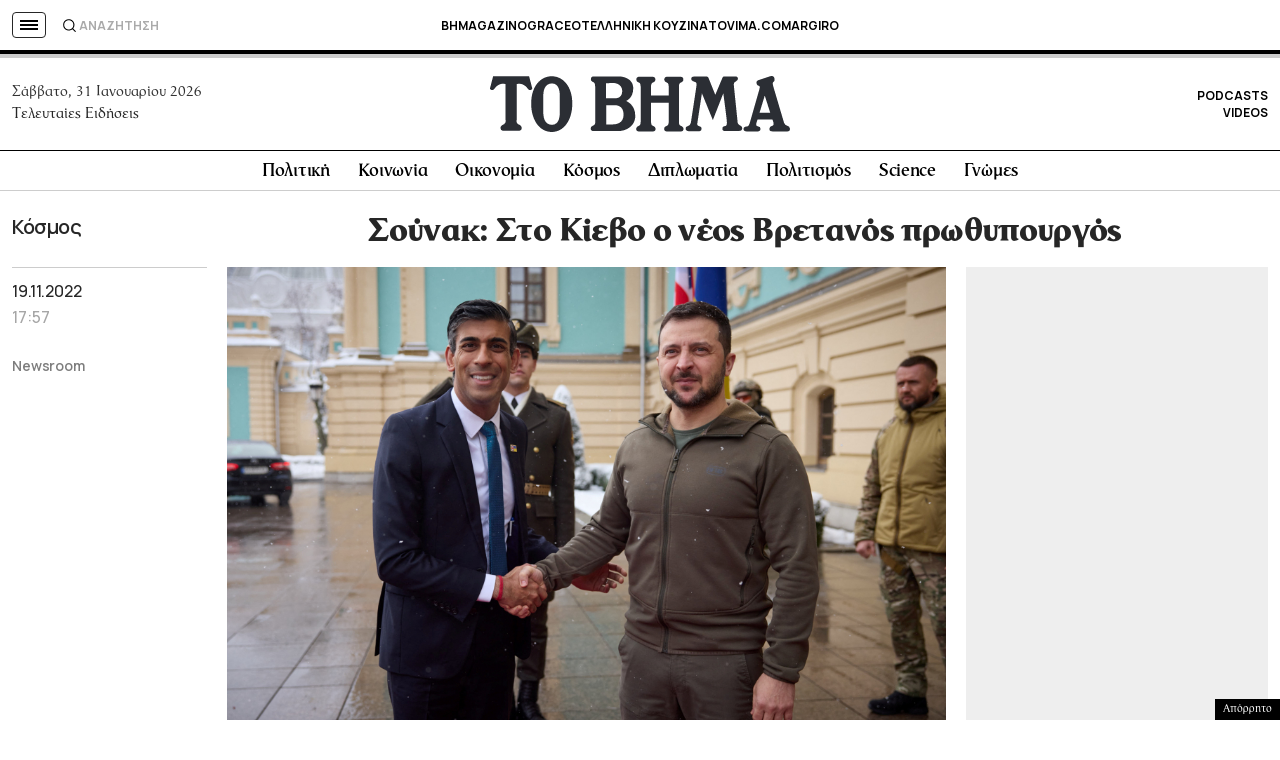

--- FILE ---
content_type: text/html; charset=utf-8
request_url: https://www.google.com/recaptcha/api2/aframe
body_size: 142
content:
<!DOCTYPE HTML><html><head><meta http-equiv="content-type" content="text/html; charset=UTF-8"></head><body><script nonce="XgnZOqB1C0CDXFTbGfE_Tg">/** Anti-fraud and anti-abuse applications only. See google.com/recaptcha */ try{var clients={'sodar':'https://pagead2.googlesyndication.com/pagead/sodar?'};window.addEventListener("message",function(a){try{if(a.source===window.parent){var b=JSON.parse(a.data);var c=clients[b['id']];if(c){var d=document.createElement('img');d.src=c+b['params']+'&rc='+(localStorage.getItem("rc::a")?sessionStorage.getItem("rc::b"):"");window.document.body.appendChild(d);sessionStorage.setItem("rc::e",parseInt(sessionStorage.getItem("rc::e")||0)+1);localStorage.setItem("rc::h",'1769874595041');}}}catch(b){}});window.parent.postMessage("_grecaptcha_ready", "*");}catch(b){}</script></body></html>

--- FILE ---
content_type: application/javascript; charset=utf-8
request_url: https://fundingchoicesmessages.google.com/f/AGSKWxW3dGLoAOoTqehNgl9pZQyphDsFKwPEh4E_gMehX_Dvd8f9sAkohF4rfGR4ZsCf-6OLuTa50uKJ7IlsY2267l94CK9HyZp8Av3xenYRsuMdAzxZkLY55jkuUPsGxMsBSC70XQqEpRoSFs0tglrKbpjoxcoqX2n4UyB7eaTVWWjSIfD1EANB5L-wlVx6/__text_ads._advertise180./momsads./adsegmentation./ad_note.
body_size: -1284
content:
window['a0ff064a-1cb6-4dd7-9783-6a3c02e65c12'] = true;